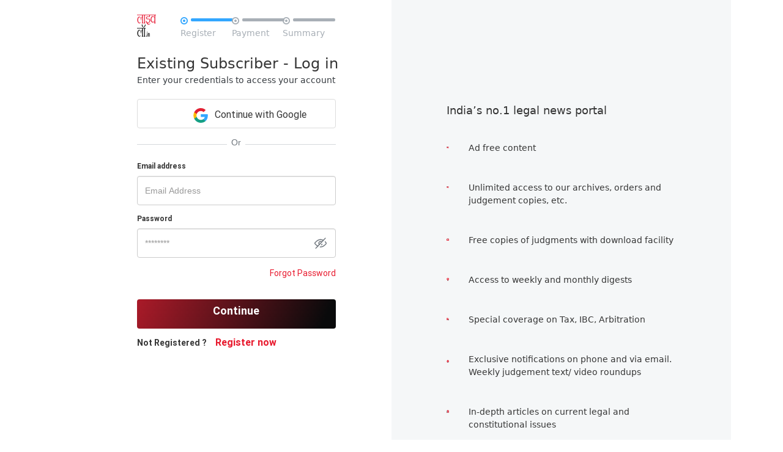

--- FILE ---
content_type: image/svg+xml
request_url: https://hindi.livelaw.in/theme_leo/images/loginpage_zip.svg
body_size: 1090
content:
<svg width="25" height="22" viewBox="0 0 25 22" fill="none" xmlns="http://www.w3.org/2000/svg">
<g clip-path="url(#clip0_1509_6488)">
<path d="M0.839844 4.15466H21.3526C22.291 4.15466 23.1911 4.52747 23.8546 5.19106C24.5182 5.85465 24.891 6.75468 24.891 7.69314V17.7341C24.891 18.6725 24.5182 19.5725 23.8546 20.2361C23.1911 20.8997 22.291 21.2725 21.3526 21.2725H4.37832C3.91364 21.2725 3.45351 21.181 3.0242 21.0032C2.5949 20.8254 2.20482 20.5647 1.87624 20.2361C1.21265 19.5725 0.839844 18.6725 0.839844 17.7341L0.839844 4.15466Z" fill="#E22033"/>
<path d="M11.7366 1.96926L12.3199 3.65461H1.33984V2.54859C1.33984 2.20677 1.47563 1.87896 1.71733 1.63725C1.95903 1.39555 2.28685 1.25977 2.62867 1.25977H10.5935C10.5935 1.25977 10.5935 1.25977 10.5935 1.25977C10.8354 1.2598 11.0723 1.32859 11.2766 1.45814C11.4739 1.58328 11.633 1.76014 11.7366 1.96926Z" fill="#363636" stroke="#363636"/>
<path d="M17.6562 4.15466H21.7301V5.46037C21.7301 5.6543 21.653 5.84028 21.5159 5.97741C21.3788 6.11454 21.1928 6.19157 20.9989 6.19157H18.3874C18.1935 6.19157 18.0075 6.11454 17.8704 5.97741C17.7333 5.84028 17.6562 5.6543 17.6562 5.46037V4.15466Z" fill="#FEFEFE"/>
<path d="M21.3274 10.8007V9.23384C21.3475 9.01165 21.3211 8.7877 21.2498 8.57628C21.1786 8.36487 21.0641 8.17061 20.9136 8.0059C20.7631 7.84119 20.5799 7.70964 20.3758 7.61964C20.1717 7.52964 19.951 7.48315 19.7279 7.48315C19.5048 7.48315 19.2841 7.52964 19.08 7.61964C18.8759 7.70964 18.6927 7.84119 18.5422 8.0059C18.3917 8.17061 18.2772 8.36487 18.206 8.57628C18.1347 8.7877 18.1083 9.01165 18.1284 9.23384V10.8007C17.4915 11.155 16.9902 11.7107 16.7033 12.3807C16.4163 13.0506 16.3599 13.7969 16.5429 14.5024C16.7259 15.2079 17.138 15.8326 17.7144 16.2786C18.2909 16.7246 18.9991 16.9666 19.7279 16.9666C20.4567 16.9666 21.1649 16.7246 21.7414 16.2786C22.3178 15.8326 22.7299 15.2079 22.9129 14.5024C23.0959 13.7969 23.0395 13.0506 22.7525 12.3807C22.4656 11.7107 21.9643 11.155 21.3274 10.8007ZM19.7344 15.1226C19.4426 15.1226 19.1573 15.0361 18.9147 14.8739C18.6721 14.7118 18.483 14.4814 18.3713 14.2118C18.2596 13.9422 18.2304 13.6455 18.2873 13.3593C18.3442 13.0731 18.4848 12.8102 18.6911 12.6038C18.8975 12.3975 19.1604 12.257 19.4466 12.2C19.7328 12.1431 20.0295 12.1723 20.2991 12.284C20.5687 12.3957 20.7991 12.5848 20.9612 12.8274C21.1233 13.0701 21.2099 13.3553 21.2099 13.6471C21.2099 14.0385 21.0544 14.4137 20.7777 14.6904C20.501 14.9672 20.1257 15.1226 19.7344 15.1226Z" fill="#FEFEFE"/>
</g>
<defs>
<clipPath id="clip0_1509_6488">
<rect width="24.0512" height="20.565" fill="white" transform="translate(0.839844 0.759766)"/>
</clipPath>
</defs>
</svg>


--- FILE ---
content_type: application/javascript
request_url: https://hindi.livelaw.in/scripts/inplaceSubscription.js?v=1
body_size: 5416
content:
window.initSubscription = function(){
  $(".have-coupon").on("click",function(){
      if($(".coupon-row-wrap").hasClass("hide")){
          $(".coupon-row-wrap").removeClass("hide");
      } else {
          $(".coupon-row-wrap").addClass("hide");
      }
  });
  
  $(".js_validate_coupon").on("click",function () {
      var $planElem = $(".plan-element-for-submit");
      var planId = $planElem.attr("data-planid");
      if(!window.isLoggedIn || window.isLoggedIn=="false"){
          window.location.href="/register?redirectUrl="+encodeURIComponent($(".plan-element-for-submit").attr("data-url")+"?planId="+planId);
      } else {
          checkValidateCouponCode();    
      }
  });
    var rUrl = Utils.getQueryParam("redirectUrl");
    if(window.location.pathname=="/pricing" && rUrl){
      Hocalwire.Services.GlobalService.setCookie("_redirect_url_temp_pricing_",rUrl,{"path":"/","expires":new Date(new Date().getTime()+(5*60*60*1000))});
      Hocalwire.Services.GlobalService.setCookie("_redirect_url_temp_",rUrl,{"path":"/","expires":new Date(new Date().getTime()+(5*60*60*1000))});
    }
    if(window.location.pathname=="/login" && rUrl){
      Hocalwire.Services.GlobalService.setCookie("_redirect_url_temp_",rUrl,{"path":"/","expires":new Date(new Date().getTime()+(5*60*60*1000))});
    }
    if(window.location.pathname=="/register" && rUrl){
        Hocalwire.Services.GlobalService.setCookie("_redirect_url_temp_",rUrl,{"path":"/","expires":new Date(new Date().getTime()+(5*60*60*1000))});
    }
    bindForRazorPay(); 
    
  var isLoggedIn = window.isLoggedIn;
  var planId = Utils.getQueryParam("planId");
  var $planElem = $(".plan-element-for-submit");
  if(planId){
    $planElem.attr("data-id",planId);
    $planElem.attr("data-planid",planId);
    setupUserDetails();
  }
  $(".subscribe-now-btn").on("click",function(){
    $(this).addClass("btn-clicked");
    var planId = $(this).attr("data-planid");
    var planAmount =  $(this).attr("data-amount");
    var planCustomAmount =  $(this).attr("data-custom-amount");
    var planDuration = $(this).attr("data-plan-duration");
    var planDurationunit = $(this).attr("data-plan-duration-unit") ;
    var subscribedCheckbox = $(this).closest('.subscription_card').find('.recurring_subscription input.payment_input_checkboxOption');    
    var subscribedPlan = subscribedCheckbox.prop('checked') ? 'yes' : 'no';
    $('.js_checkout_button_rajorpay').attr({
        'data-subscribed_plan': subscribedPlan,
        'data-plan-duration': planDuration,
        'data-plan-duration-unit': planDurationunit,
        'data-custom-amount': planCustomAmount
    });
    $planElem.attr("data-id",planId);
    $planElem.attr("data-planid",planId);
    $planElem.attr("amount",planAmount);
    $planElem.attr("data-custom-amount",planCustomAmount);
    if(!window.isLoggedIn || window.isLoggedIn=="false"){
        window.location.href="/register?redirectUrl="+encodeURIComponent($(".plan-element-for-submit").attr("data-url")+"?planId="+planId);
    } else {
        if(window.custom_data_to_be_passed && window.custom_data_to_be_passed!=''){
            var config = window.custom_data_to_be_passed.split(",");
            for(var i=0;i<config.length;i++){
                if(!window.userDataToBePassedBack[config[i]] || window.userDataToBePassedBack[config[i]]=='' || window.userDataToBePassedBack[config[i]]==null || window.userDataToBePassedBack[config[i]]=="null"){
                    window.location.href="/required-fields-support?redirectUrl="+encodeURIComponent($(".plan-element-for-submit").attr("data-url")+"?planId="+planId);
                    return;
                }
            }
        }
      setupUserDetails($(this));

      $(".js_checkout_button_rajorpay").trigger("click");
    }
  });
    $(".subscribe-now-btn.btn-clicked").trigger("click");
    

}
if(!window.resourcesInitialized){
    window.initScriptArray = window.initScriptArray || [];
    window.initScriptArray.push(window.initSubscription);
} else {
    window.initSubscription();
}
function checkValidateCouponCode(){
    var code = $("#coupon_code").val();
            
    if(!code){
        $active.$(".error_coupon_empty_code").html("Code Empty").removeClass("hide");
        return;
    }
    setupUserDetails();
    var planId = window.userData.planInfo['id'];
    var url = "/xhr/admin/user/submit-coupon-code?code="+code+"&txnid=&planId="+planId; // the script where you handle the form input.
    Utils.showLoader(5000);    
    Hocalwire.Services.get(url).then(
        function(data){
            Utils.hideLoader();
            if(data.errorCode == 0) {
                var dd = {};
                if(data.data){
                    dd=JSON.parse(data.data);
                }
                console.log(dd);
                applyCouponCode(dd);
            } else {
                $("#coupon_code").attr("is-validated",false);
                $('.error_coupon_empty_code').html("Error occured. Try Again").removeClass("hide");
                if(data.errorCode == -18){
                  $('.error_coupon_empty_code').html("Error occured. Try Again").removeClass("hide");
                }
            }
        },

        function(e) {
            $("#coupon_code").attr("is-validated",false);
            $('.error_coupon_empty_code').html("Error occured. Try Again").removeClass("hide");
        }
    );
    
  }
var referralCode = Utils.getQueryParam("referral-code");
var storedReferralCode = Hocalwire.Services.GlobalService.getCookie("referral_code");
if (referralCode && referralCode !== storedReferralCode) {
    Hocalwire.Services.GlobalService.setCookie("referral_code", referralCode, {"path": "/","expires": new Date(new Date().getTime() + (24 * 60 * 60 * 1000))});
}
function setupUserDetails(elem){
  var $planElem = elem ? elem : $(".plan-element-for-submit");
  var payment_type = $planElem.closest(".price1").find(".payment_input_checkboxOption").attr("value") || "";
  var phone = window.userDataToBePassedBack ? window.userDataToBePassedBack.phoneNo : "";
  var email = window.email;
  window.userData = {};
  userData['bInfo'] = {};
  userData['sInfo'] = {};
  userData['perInfo'] = window.userDataToBePassedBack || {};

  userData['planInfo'] = {};
  userData['planInfo']['name'] = $planElem.attr("data-name") || "Mixed";
  userData['planInfo']['duration'] = $planElem.attr("data-duration") || "Mixed Duration";
  userData['planInfo']['amount'] = $planElem.attr("data-amount");
  userData['planInfo']['id'] = $planElem.attr("data-planid");
  userData['perInfo']['user_referral_code'] = Utils.getQueryParam("referral-code") || storedReferralCode || '';
  userData['perInfo']['agent_referral_code'] = Utils.getQueryParam("agentCode") || Hocalwire.Services.GlobalService.getCookie("agent_referral_code") || '';
  userData['perInfo']['payment_type'] = (payment_type === "yes" || payment_type === "subscription") ? "subscription" : "";
  userData['perInfo']['currency'] = window.currency || "INR";
  userData['perInfo']['custom-amount'] = $planElem.attr("data-custom-amount");
}
  
function applyCouponCode(data){
    // console.log("apply coupon called");
    var isValid = data.is_valid;
    if(isValid == 'true') {
        $("#coupon_code").attr("is-validated",true);
        var discountMessage = data.discount_display;
        
        // $(".js_validate_coupon").attr("disabled",true);
        // $(".js_validate_coupon").off("click");
        var message = "<b>Congratulations !!! </b><br>"+discountMessage;
        $('.discount_message').html(message).removeClass("hide");

        var btn = $(".js_checkout_button_rajorpay");
        if(btn && btn.length){
            btn.attr("data-coupon-id",data.coupon_code);
        }
    } else {
        var btn = $(".js_checkout_button_rajorpay");
        if(btn && btn.length){
            btn.attr("data-coupon-id","");
        }
        $('.discount_message').html("Unable to apply your coupon. Your Coupon Code is not valid or expired. Please contact support for any queries.").removeClass("hide");
    }

}
function updatePaymentDetails(responseData,btn,loggerProps){
    var postData = function(pdata){
        var success = function(data){
            loggerProps = loggerProps || {};
            loggerProps.stage="SUCCESS - Razorpay response sent success to server";
            Utils.logClientDetails(loggerProps);
            // $(".e-cart-order-box").addClass("hide");
            // $(".issue-detail").addClass("hide");
            Utils.showModalForView();
            
            var style="<style>#modal-content .view-content{background:#f2f2f2 !important;padding:20px!important;text-align:center!important;} .bookmark-message  {font-size:20px;} #modal-content{background: transparent!important;border: 0px!important;}</style>"
            var html = "<p class=' bookmark-message align-center'>Thank you. You Subscription is successful. Redirecting...</p>";
            $("#modal-content .view-content").html(style+html);
            var rUrlTemp = Hocalwire.Services.GlobalService.getCookie("_redirect_url_temp_"); 
            var rUrlTempPricing = Hocalwire.Services.GlobalService.getCookie("_redirect_url_temp_pricing_"); 
            if(window.enableThankyouPage && window.enableThankyouPage!="false" && window.thankyouPageUrl){
                var thankyouPageURl = window.thankyouPageUrl;
            }
              if(rUrlTempPricing){
              } else if(rUrlTemp){
              } else {
                  var finalRedirectUrl = Utils.getQueryParam("redirectUrl")  || Utils.getQueryParam("redirectURL") || Utils.getQueryParam("redirect_url");
                  var path = $("#default-redirect-url").attr("data-path") || finalRedirectUrl || "/user/profile";
                  Hocalwire.Services.GlobalService.setCookie("_redirect_url_temp_",path,{"path":"/","expires":new Date(new Date().getTime()+(100000))});
              }
            setTimeout(function(){
                var redirectUrl = thankyouPageURl || rUrlTempPricing || rUrlTemp || "/user/profile";
                if(redirectUrl == "null"){
                    redirectUrl = "/";
                }
                if (loggerProps && loggerProps.planIds) {
                    var url = new URL(redirectUrl, window.location.origin);
                    url.searchParams.set("planId", loggerProps.planIds);
                    redirectUrl = url.toString();
                }
                window.location.href = redirectUrl;
            },2000);
            // $("#become-member-page-wrap").addClass("success").html("<div class='empty_message'>Payment Successful!!! </div><div class='heading empty_message_small'>Redirecting to Home Page...</div>");
            // var offset = $("#become-member-page-wrap").offset();
            // $('html, body').animate({
            //     scrollTop: offset.top-100,
            // }, 100);
            // setTimeout(function(){
            //     window.location.href = "/";
            // },2000);
            var transactionEventName = window.transactionEventName || "transaction_success";
            Hocalwire.Services.AnalyticsService.sendGAEvent("tranaction","transaction_success", "value");
            if(window.enableTransactionSuccessGAEventWithCustomParams){
                Hocalwire.Services.AnalyticsService.sendGAEvent("transaction",transactionEventName,"value",undefined,undefined,{order_id: loggerProps.orderId,transaction_id: loggerProps.txnId,amount:loggerProps.amount,currency:'INR'});
            }
            var htmlLang = $('html').attr('lang') === 'hi' ? 'hindi' : 'English';
            webengage.track("Subscription success", {
                "transtion":"Succesfull",
                "language":htmlLang,
                "amount":loggerProps.amount / 100,
                "PlanId":loggerProps.planId,
                "startDate": loggerProps.planStartDate,
                "expiryDate": loggerProps.planEndDate,
            });
            console.log("testing",loggerProps)
            webengage.track("payment_success", {
                "transtion":"Succesfull",
                "language":htmlLang,
                "amount":loggerProps.amount / 100,
                "PlanId":loggerProps.planIds,
                "startDate": loggerProps.planStartDate,
                "expiryDate": loggerProps.planEndDate,
            });
        }
        
        var fail = function(data){
            loggerProps = loggerProps || {};
            loggerProps.stage="FAILED - Razorpay response sent failed to server";
            Utils.logClientDetails(loggerProps);
            Utils.showModalForView();
            
            var style="<style>#modal-content .view-content{background:#f2f2f2 !important;padding:20px!important;text-align:center!important;} .bookmark-message  {font-size:20px;} #modal-content{background: transparent!important;border: 0px!important;}</style>"
            var html = "<p class=' bookmark-message align-center'>Failed. You Subscription is request is failed. Please contact support team or try again.</p>";
            $("#modal-content .view-content").html(style+html);
            Hocalwire.Services.AnalyticsService.sendGAEvent("tranaction", "transaction_failed", "value");
            var htmlLang = $('html').attr('lang') === 'hi' ? 'hindi' : 'English';
            webengage.track("Payment failure", {
                "transtion Status":"failed",
                "language":htmlLang
            });
            
        }
        var urlVars = Utils.getUrlVars();
                        
        if(urlVars.contentId && urlVars.contentId!="null" && urlVars.contentId!="undefined"){
            pdata['contentId']=urlVars['contentId'];
        }
        if(urlVars.userId && urlVars.userId!="null" && urlVars.userId!="undefined"){
            pdata['userId']=urlVars['userId'];
        }
        loggerProps = loggerProps || {};
        loggerProps.stage="Razorpay response sending to server";
        for(var k in pdata){
            loggerProps[k]=pdata[k];
        }
        Utils.logClientDetails(loggerProps);
        Utils.showLoader(5000);      
        Hocalwire.Services.post("/xhr/admin/user/submitPaymentInfo",pdata)
            .then(function(data) {
                Utils.hideLoader();
                success(data);
            },
            function(data) { 
                Utils.hideLoader();
                fail(data);
            }
        );

    };
    console.log("sending payment infor to server");
    var txnId = btn.attr("data-txnid");
    var data = loggerProps || {};
    data["txnId"] = data["txnId"] || txnId;
    data["paymentId"] = responseData.razorpay_payment_id;
    data["orderId"] = responseData.razorpay_order_id;
    data["signatureId"] = responseData.razorpay_signature;
    
    postData(data);
}
function getCheckoutPlanData(pdata,callback){
  Hocalwire.Services.post("/xhr/admin/user/getCartCheckoutPageDataJSON",pdata)
      .then(function(data) {
          Utils.hideLoader();
          callback(data);
      },
      function(data) { 
          Utils.hideLoader();
          callback();
      }
  );
  
}
function bindForRazorPay(){
    var btn = $(".js_checkout_button_rajorpay");
   
    if(!btn.length){
        return;
    }
    var submitForPayment = function(rData){
        if(rData && rData.paymentData){
            if(rData.paymentData.auto_subscribe && rData.paymentData.auto_subscribe=="true"){
                Utils.showModalForView();
                var style="<style>#modal-content .view-content{background:#f2f2f2 !important;padding:20px!important;text-align:center!important;} .bookmark-message  {font-size:20px;} #modal-content{background: transparent!important;border: 0px!important;}</style>"
                var html = "<p class=' bookmark-message align-center'>Thank you. You Subscription is successful. Redirecting...</p>";
                $("#modal-content .view-content").html(style+html);
                setTimeout(function(){
                    window.location.href = "/user/profile";
                },2000);
                return;
            }else if(rData.paymentData.errorCode=="-3"){
                Utils.showModalForView();
                var style="<style>#modal-content .view-content{background:#f2f2f2 !important;padding:20px!important;text-align:center!important;} .bookmark-message  {font-size:20px;} #modal-content{background: transparent!important;border: 0px!important;}</style>"
                var html = "<p class=' bookmark-message align-center'>Looks like you are not logged-in. Please Login and try again</p>";
                $("#modal-content .view-content").html(style+html);
                return;
            }else if(rData.paymentData.errorCode=="-129"){
                Utils.showModalForView();
                var style="<style>#modal-content .view-content{background:#f2f2f2 !important;padding:20px!important;text-align:center!important;} .bookmark-message  {font-size:20px;} #modal-content{background: transparent!important;border: 0px!important;}</style>"
                var html = "<p class='bookmark-message align-center'> Your profile is not complete. Please complete your profile before proceeding.</p>";
                $("#modal-content .view-content").html(style+html);
                return;
            } else if (rData.paymentData.errorCode !=="0"){
                Utils.showModalForView();
                var style="<style>#modal-content .view-content{background:#f2f2f2 !important;padding:20px!important;text-align:center!important;} .bookmark-message  {font-size:20px;} #modal-content{background: transparent!important;border: 0px!important;}</style>"
                var html = "<p class='bookmark-message align-center'> Unable to process your payment right now. Please try again later</p>";
                $("#modal-content .view-content").html(style+html);
                return;
            }

            if(rData.paymentData.p_tid){
                btn.attr("data-txnid",rData.paymentData.p_tid);
            }
            if(rData.paymentData.p_order_id){
                btn.attr("data-order-id",rData.paymentData.p_order_id);
            }
        }

        var brandName = btn.attr("data-name") || userData['perInfo']['brand_name'] || window.partnerName || data.partnerCopyrightName || $("#content").attr("data-partner");
        var desc = btn.attr("data-desc") || userData['planInfo']['description'];
        var currency = btn.attr("data-currency");
        var userName = btn.attr("data-username") || window.loggedInAs || "Payment User";
        var orderId = btn.attr("data-order-id");
        var txnId = btn.attr("data-txnid");
        var phone = btn.attr("data-phone") || userData['perInfo']['phoneNo'] || userData['perInfo']['phone'];
        var email = btn.attr("data-email") || userData['perInfo']['email'];
        var amount = btn.attr("data-amount") || userData['planInfo']['amount'];;
        var planId = btn.attr("data-planid") || userData['planInfo']['id'];
        var planDuration = btn.attr("data-plan-duration");
        var planDurationunit = btn.attr("data-plan-duration-unit") ;
        amount = parseFloat(amount) * 100; // send in paisa

        // ---------- Start & Expiry Date Calculation ----------
        var startDate = new Date();
        var expiryDate = new Date(startDate);

        // Safely parse plan duration
        var duration = planDuration ? parseInt(planDuration, 10) : null;
        var unit = planDurationunit ? String(planDurationunit).toLowerCase() : null;

        if (duration && !isNaN(duration) && unit) {
            if (unit === "months") {
                expiryDate.setMonth(expiryDate.getMonth() + duration);
            } else if (unit === "years") {
                expiryDate.setFullYear(expiryDate.getFullYear() + duration);
            }
        }


        var formattedStartDate = new Date(startDate);
        var formattedExpiryDate = new Date(expiryDate);

        // console.log(formattedStartDate instanceof Date); 
        // console.log(formattedExpiryDate instanceof Date);
        var loggerProps = {"phone":phone,"email":email,"amount":amount,"txnId":txnId,"orderId":orderId,"userName":userName,"brandName":brandName,"planIds":planId,"planStartDate":formattedStartDate,"planEndDate":formattedExpiryDate};
        var plane_name = btn.attr("data-subscribed_plan") && btn.attr("data-subscribed_plan") == "yes" ? "subscription_id" : "order_id";
        var key = rData.paymentData.razorpay_api_key || window.razorpay_key;
        var options = {
            "key": key,
            "amount": amount, /// The amount is shown in currency subunits. Actual amount is ₹599.
            "name": brandName,
            "prefill": {
                "email": email,
                "contact": phone
            },
            'planIds':planId,
            "currency": currency, // Optional. Same as the Order currency
            "description": desc,
            "image":window.location.origin+"/images/logo.png",
            "handler": function (response){
                loggerProps.stage="Razorpay response received";
                Utils.logClientDetails(loggerProps);
                updatePaymentDetails(response,btn,loggerProps);
            },
            "theme": {
                "color": "#F37254"
            }
        };
        if(!orderId || orderId.trim() == ""){
            Utils.showModalForView();
            var style="<style>#modal-content .view-content{background:#f2f2f2 !important;padding:20px!important;text-align:center!important;} .bookmark-message  {font-size:20px;} #modal-content{background: transparent!important;border: 0px!important;} .yes-btn{background: #ccc;padding: 5px 10px;cursor:pointer;}</style>"
            var html = "<p class='bookmark-message align-center'>Some error occurred. Please refresh and try again. </p>";
            $("#modal-content .view-content").html(style+html);
            return; 
        }
        if(rData.paymentData.errorCode=="0"){
            options[plane_name]=orderId;
            loggerProps.stage="Razorpay initialized";
            Utils.logClientDetails(loggerProps);
            var rzp1 = new Razorpay(options);
            rzp1.open();
        }
    }
    btn.on("click",function(e){
        if(!window.isLoggedIn || window.isLoggedIn=="false"){
            window.userData['perInfo'] = window.userData['bInfo'];
        }
        
        setTimeout(function(){$(".btn-clicked").removeClass("btn-clicked");},1000);

        var o = {};
        if(window.userData.bInfo){
          window.userData.bInfo['prefix_key'] = "b_";
        }
        if(window.userData.sInfo){
          window.userData.sInfo['prefix_key'] = "s_";
        }
        o['planId'] = window.userData.planInfo['id'];
        o['paymentType'] = window.userData.planInfo['payment_type'];
        o['custom_amount'] = window.userData.perInfo['custom-amount'];
        o['currency'] = window.userData.perInfo['currency'];
        // o['couponCode'] = window.userData.planInfo['id'];
        
        o['personalInfo'] = window.userData.perInfo || "";
        var agentReferalCode = Utils.getQueryParam("agentCode") || Hocalwire.Services.GlobalService.getCookie("agent_referral_code") || '';
        if(agentReferalCode){
            o['referralCode']=agentReferalCode;
        }
        if($(this).attr("data-coupon-id")){
            o['couponCode'] = $(this).attr("data-coupon-id");
        }
        if(!window.isLoggedIn || window.isLoggedIn=="false"){
          var callbackfn = function(status){
            if(status=="0"){
              getCheckoutPlanData(o,submitForPayment);
            } else {
              Utils.showModalForView();
              var style="<style>#modal-content .view-content{background:#f2f2f2 !important;padding:20px!important;text-align:center!important;} .bookmark-message  {font-size:20px;} #modal-content{background: transparent!important;border: 0px!important;}</style>"
              var html = "<p class=' bookmark-message align-center'>Error in register. Please <a href='/login' target='_blank'>login</a> if already registered.</p>";
              $("#modal-content .view-content").html(style+html);
            }
          }
          var userData = {
            "firstName" : window.userData.sInfo.name,
            "email" :window.userData.sInfo.email,
            "mobile" : window.userData.sInfo.phone,
            "password" : new Date().getTime(),
            "country" : window.userData.sInfo.country,
            "address" : window.userData.sInfo.address
          }
          registerUserForPrint(userData,callbackfn);

        } else {
          getCheckoutPlanData(o,submitForPayment);
        }
        

    });
}
function registerUserForPrint(userData,callback){
  var url = window.Constants.url.xhrVerify ? window.Constants.url.xhrRegister :  "/xhr/admin/register"; // the script where you handle the form input.
  var options = {
      'contentType' : 'application/x-www-form-urlencoded; charset=utf-8'
  };
  Hocalwire.Services.post(url,userData,options).then(
      function(data){
            if(data.errorCode=="0"){
                window.isLoggedIn="true";
            }
          callback(data.errorCode);
      },

      function(e) {
          callback("-1");
      }
  );
}

function getItem(el){
  return function(){
    return $(el);
  }
}
  


--- FILE ---
content_type: application/javascript
request_url: https://hindi.livelaw.in/scripts/hocalwirecommonlogin.min.15d09a9c.js
body_size: 7359
content:
"use strict";!function(){function bindEvents(){}function bindApplyForm(){$el.find(".js-btn-submit-verify").on("click",function(){var $parent=$el.find(".form-verify"),otp=$parent.find("input#otp").val(),error=!1;return otp&&""!=otp&&" "!=otp||($parent.find("#err-common").slideDown(),error=!0),0==error&&validateOTP($parent,!1),!1})}function validateOTP($form,isInternship){var url=window.Constants.url.xhrVerify?window.Constants.url.xhrVerify:"/xhr/admin/verify",options={contentType:"application/x-www-form-urlencoded; charset=utf-8"};Hocalwire.Services.post(url,$el.serialize(),options).then(function(data){if(0==data.errorCode)window.location="/";else{var message="Unable to verify your OTP";-14==data.errorCode&&(message="OTP you have entered is not correct."),$form.find("#err-common").html(message),$form.find("#err-common").slideDown()}},function(e){var params={};params.title="Whoops!! there is some error",params.message="Some error occured while posting your entry. Please retry again",params.actionOneLabel="Close",Hocalwire.Services.AnalyticsService.sendGAEvent("careers","error","applyJob"),Utils.dialog(params)})}var $el;$el=$("#verify-page"),bindEvents(),bindApplyForm()}(),function(){function deleteAccount(callback){var pdata={};Hocalwire.Services.post("/xhr/admin/user/delete-my-account",pdata).then(function(data){callback(data)},function(data){Utils.hideLoader(),callback("")})}function bindEvents(){}function bindApplyForm(){$el.find(".js-btn-submit-login").on("click",function(){var $parent=$el.find(".login-form"),mobile=$parent.find("input#mobile_no").val(),email=$parent.find("input#email").val(),password=$parent.find("input#password").val();$parent.find(".error").slideUp();var error=!1;return mobile||email?$parent.find("#err-name").slideUp():(mobile||$parent.find("#err-mobile").slideDown(),email||$parent.find("#err-email").slideDown(),error=!0),password&&""!=password&&" "!=password?$parent.find("#err-password").slideUp():($parent.find("#err-password").slideDown(),error=!0),0==error&&(Hocalwire.Services.AnalyticsService.sendGAEvent("login","login_success","successful login"),sendLoginRequest($parent,!1)),!1})}function sendLoginRequest($form,isInternship){var url=window.Constants.url.xhrVerify?window.Constants.url.xhrLogin:"/xhr/admin/login",options={contentType:"application/x-www-form-urlencoded; charset=utf-8"};console.log("dee"),Utils.showLoader(5e3),Hocalwire.Services.post(url,$form.serialize(),options).then(function(data){Utils.hideLoader();var mode=data.mode;if(0==data.errorCode){var redirectURL=Hocalwire.Services.GlobalService.getCookie("_FORCE_USER_REDIRECT_URL_")||"",redirectURLForce=redirectURL;if(!redirectURL||"undefined"==redirectURL||"null"==redirectURL)for(var queryString=location.search,params=queryString.substring(1).split("&"),i=0;i<params.length;i++){var pair=params[i].split("=");(pair[0]&&"redirecturl"==pair[0]||"redirectUrl"==pair[0]||"redirect_url"==pair[0])&&(redirectURL=decodeURIComponent(pair[1]))}Hocalwire.Services.GlobalService.setCookie("_FORCE_USER_REDIRECT_URL_","",{path:"/",expires:new Date((new Date).getTime()+10)});var rUrlTemp=Hocalwire.Services.GlobalService.getCookie("_redirect_url_temp_");rUrlTemp&&!redirectURLForce&&(redirectURL=rUrlTemp),redirectURL&&"undefined"!=redirectURL&&"null"!=redirectURL||!data.redirectURL||"undefined"==data.redirectURL||"null"==data.redirectURL||(redirectURL=data.redirectURL),redirectURL&&"null"!=redirectURL&&"undefined"!=redirectURL||(redirectURL="/user/profile");var params=new URLSearchParams(window.location.search);!params.has("redirectUrl")&&window.hardcodedRedirectUrl&&(redirectURL=window.hardcodedRedirectUrl);var random=parseInt(1e6*Math.random()),urlPrefix="from-login="+random,tokenID="token="+data.sessionId;redirectURL&&(redirectURL=decodeURIComponent(redirectURL),redirectURL=redirectURL.indexOf("?")>-1?redirectURL+"&"+urlPrefix+"&"+tokenID:redirectURL+"?"+urlPrefix+"&"+tokenID),redirectURL&&"undefined"!=redirectURL&&"null"!=redirectURL&&""!=redirectURL?window.location=Utils.setUTMParams(redirectURL):window.location=Utils.setUTMParams("/user/profile")}else if(console.log("Inside login error"),-8==data.errorCode)"otp"==mode?$form.find("#err-common").html(window.getTranslationValue("Phone Number or Password does not match")+". <a href='/forgotPassword' class='reset-pass-link-in-message'> "+window.getTranslationValue("Reset Password")+"</a> "+window.getTranslationValue("if you have forgotten password")+"."):$form.find("#err-common").html(window.getTranslationValue("Email or Password does not match")+". <a href='/forgotPassword' class='reset-pass-link-in-message'> "+window.getTranslationValue("Reset Password")+"</a> <span class='reset-pass-link-in-message-msg'>"+window.getTranslationValue("if you have forgotten password")+".<span>"),$form.find("#err-common").slideDown();else if(-1005==data.errorCode){var html="<div style='font-size:17px;'>Your Mobile number is not verified. <br>Please verify it by clicking on the link sent to your Phone Number</div>";html+="<div style='color: #737373;padding: 25px 0px;font-style: italic;font-size: 15px;'>Please check spam/junk folder in case you have not received link in Your Whatsapp.</div>",html+="<div style='color: #000;'><a class='generate_otp_btn' style='color:#3382f9' href='/verify-phone?regenerate-email=true' target='_blank'><i>Generate Verification link again</i></a> in case you have not received the Link.</div> ",html="<div style='text-align:center;'>"+html+"</html>",$form.find("#err-common").html(html),$form.find("#formWrapper").hide()}else if(-124==data.errorCode)"otp"==mode?$form.find("#err-common").html("Your Password is expired. Please <a href='/forgotPassword' class='reset-pass-link-in-message'>Reset Password Now</a>"):$form.find("#err-common").html("Your Password is expired. Please <a href='/forgotPassword' class='reset-pass-link-in-message'>Reset Password Now</a>"),$form.find("#err-common").slideDown();else{if(-125==data.errorCode)return void("otp"==mode?window.location.href=Utils.setUTMParams("/register?phone="+$form.find("#phoneNo").val()+"&redirectUrl="+redirectURL+"&errorCode=-125"):window.location.href=Utils.setUTMParams("/register?email="+$form.find("#email").val()+"&redirectUrl="+redirectURL+"&errorCode=-125"));if(-1006==data.errorCode){if("otp"==mode){var phoneNo=$(".login-form input#mobile_no").val();$form.find("#err-common").html("You have not authorized, verified your phone. Kindly verify it using otp and try again.").append("</br><a class='generate_otp_btn' href='/verify-email?regenerate-phone=true&mobile="+phoneNo+"'><i>Generate new OTP</i></a></br>")}else{var html="<div style='font-size:17px;'>Your email address is not verified. <br>Please verify it by clicking on the link sent to your email address</div>";html+="<div style='color: #737373;padding: 25px 0px;font-style: italic;font-size: 15px;'>Please check spam/junk folder in case you have not received email in inbox.</div>",html+="<div style='color: #000;'><a class='generate_otp_btn' style='color:#3382f9' href='/verify-email?regenerate-email=true' target='_blank'><i>Generate Verification link again</i></a> in case you have not received the mail.</div> ",html="<div style='text-align:center;'>"+html+"</html>",$form.find("#err-common").html(html),$form.find("#formWrapper").hide()}$form.find("#err-common").slideDown()}else if(-18==data.errorCode){var emailValue=$form.find("#email").val().trim();emailValue.includes("@")?$form.find("#err-common").html("Login with email is not supported. Please use verified phone number to login and continue"):$form.find("#err-common").html("Login with phone is not supported. Please use verified email to login and continue")}else $form.find("#err-common").html("Unable to login. Please try again later."),$form.find("#err-common").slideDown()}},function(e){Utils.hideLoader(),$form.find("#err-common").html("Unable to login. Please try again later."),$form.find("#err-common").slideDown()})}var $el;$el=$("#login-page"),bindEvents(),bindApplyForm();$("#content").data("registration-mode");$(".delete-account-wrap").on("click",function(){Utils.showModalForView();var style="<style>#modal-content .view-content{background:#f2f2f2 !important;padding:20px!important;text-align:center!important;} .bookmark-message  {font-size:20px;} #modal-content{background: transparent!important;border: 0px!important;} .yes-delete-btn{background: #ccc;padding: 5px 10px;cursor:pointer;}</style>",html="<p class='bookmark-message align-center'> You sure want to delete account ? Once deleted, you will not be able to recover it</p><a class='yes-delete-btn mdl-button mdl-js-button'>Yes</a>";$("#modal-content .view-content").html(style+html),$(".yes-delete-btn").off("click"),$(".yes-delete-btn").on("click",function(){deleteAccount(callback)});var callback=function(data){var noReload=!1;Utils.showModalForView();var style="<style>#modal-content .view-content{background:#f2f2f2 !important;padding:20px!important;text-align:center!important;} .bookmark-message  {font-size:20px;} #modal-content{background: transparent!important;border: 0px!important;} .yes-delete-btn{background: #ccc;padding: 5px 10px;cursor:pointer;}</style>",html="<p class='bookmark-message align-center'> Account Deleted. Redirecting...</p>";data&&"-1"!=data.errorCode||(html="<p class='bookmark-message align-center'> Error in deleting account. Try Again Later.</p>",noReload=!0),$("#modal-content .view-content").html(style+html),noReload||setTimeout(function(){var random=parseInt(1e6*Math.random()),urlPrefix="from-login="+random;window.location.href=Utils.setUTMParams("/?"+urlPrefix)},3e3)}}),$(function(){var $toggle=$(".toggle-password");if($toggle.length){var eye='<svg xmlns="http://www.w3.org/2000/svg" width="18" height="18" viewBox="0 0 24 24" fill="none" stroke="currentColor" stroke-width="2" stroke-linecap="round" stroke-linejoin="round" class="feather feather-eye"><path d="M1 12s4-8 11-8 11 8 11 8-4 8-11 8-11-8-11-8z"></path><circle cx="12" cy="12" r="3"></circle></svg>',eyeOff='<svg xmlns="http://www.w3.org/2000/svg" width="18" height="18" viewBox="0 0 24 24" fill="none" stroke="currentColor" stroke-width="2" stroke-linecap="round" stroke-linejoin="round" class="feather feather-eye-off"><path d="M1 12s4-8 11-8 11 8 11 8-4 8-11 8-11-8-11-8z"></path><path d="M1 1l22 22"></path><circle cx="12" cy="12" r="3"></circle></svg>';$toggle.each(function(){$(this).html(eyeOff)}),$toggle.on("click",function(){var $this=$(this),$input=$this.prev("input");if($input.length){var isPassword="password"===$input.attr("type");$input.attr("type",isPassword?"text":"password"),$this.html(isPassword?eye:eyeOff)}})}})}(),function(){function bindEvents(){}function validateEmail(email){var re=/^(([^<>()\[\]\\.,;:\s@"]+(\.[^<>()\[\]\\.,;:\s@"]+)*)|(".+"))@((\[[0-9]{1,3}\.[0-9]{1,3}\.[0-9]{1,3}\.[0-9]{1,3}\])|(([a-zA-Z\-0-9]+\.)+[a-zA-Z]{2,}))$/;return re.test(String(email).toLowerCase())}function validatePhone(phone){var re=/^[\+]?[(]?[0-9]{3}[)]?[-\s\.]?[0-9]{3}[-\s\.]?[0-9]{4,6}$/im,re2=/^\+?([0-9]{2})\)?[-. ]?([0-9]{4})[-. ]?([0-9]{4})$/,re3=/^\(?([0-9]{3})\)?[-. ]?([0-9]{3})[-. ]?([0-9]{4})$/,re4=/^[(]{0,1}[0-9]{3}[)]{0,1}[-\s\.]{0,1}[0-9]{3}[-\s\.]{0,1}[0-9]{4}$/,re5=/^[+]*[(]{0,1}[0-9]{1,3}[)]{0,1}[-\s\.\/0-9]*$/g,result=re.test(String(phone).toLowerCase());return result||(result=re2.test(String(phone).toLowerCase())),result||(result=re3.test(String(phone).toLowerCase())),result||(result=re4.test(String(phone).toLowerCase())),result||(result=re5.test(String(phone).toLowerCase())),result}function validateCaptcha(callback,errorMessage){var url="/xhr/admin/validateCaptch",options={contentType:"application/json"},captcha=$("#g-recaptcha-response").val();if(!captcha)return errorMessage.removeClass("hide").html("Please validate that you are human by captcha").slideDown(),void(callback&&callback(!1));var captchadata={captcha:captcha};Hocalwire.Services.post(url,captchadata,options).then(function(responseData){return 0!=responseData.errorCode?(errorMessage.html("Captcha Check Failed. Please validate that you are human").slideDown(),void(callback&&callback(!1))):void(callback&&callback(!0))},function(e){errorMessage.html("Captcha Check Failed. Please validate that you are human").slideDown(),alert("Captcha Check Failed. Please validate that you are human"),callback&&callback(!1)})}function bindAddSubordinateUser(){var $el1=$("#dashboard_subordinate_accounts");$el1.on("click",".js-btn-submit-register-subordinate",function(){var $parent=$el1.find(".register-subordinate"),name=$el1.find("#name"),email=$el1.find("#email"),mobile=$el1.find("#mobile");return name.val()?email.val()?mobile.val()?(sendAddSubordinateRequest($parent),!1):void $el1.find("#err-mobile").slideDown():void $el1.find("#err-email").slideDown():void $el1.find("#err-name").slideDown()})}function sendAddSubordinateRequest($el){var url="/xhr/admin/addSubordinateUser",options={contentType:"application/x-www-form-urlencoded; charset=utf-8"};Utils.showLoader(5e3),Hocalwire.Services.post(url,$el.serialize(),options).then(function(data){Utils.hideLoader(),0==data.errorCode?($("#add_subordinate_message").html("Subordinate Added and an email has been sent to given mail Id"),$("#add_subordinate_message").show()):-121==data.errorCode?($("#add_subordinate_message").html("Whoops!!! You have reached the maximum limit of adding Subordinate accounts. Please connect with us if you want to add more."),$("#add_subordinate_message").show()):($("#add_subordinate_message").html("Error in adding Subordinate. Please try again later"),$("#add_subordinate_message").show())})}function bindAddUserListForm(){var $el1=$("#fav-projects");$el1.find(".js-btn-submit-add-list").on("click",function(){if(!sendingAddListRequest){sendingAddListRequest=!0;var $parent=$el1.find(".add-userlist-form"),name=$el1.find("input#name");return console.log(name),sendAddListRequest($parent,!1),!1}})}function sendAddListRequest($el,isInternship){var url="/xhr/admin/addUserList",options={contentType:"application/x-www-form-urlencoded; charset=utf-8"};Utils.showLoader(5e3),Hocalwire.Services.post(url,$el.serialize(),options).then(function(data){Utils.hideLoader(),0==data.errorCode?($("#addlist-page-response-message").html("List Created."),setTimeout(function(){window.location.href=window.location.href},100)):$("#addlist-page-response-message").html("Whoops!!! Unable to add List. Try again later.")})}function bindApplyForm(registerPage){$el=registerPage||$el,$el.find(".js-btn-submit-register").on("click",function(){if(!sendingRegisterRequest){sendingRegisterRequest=!0;var $parent=$el.find(".register-form"),closestParent=$(this).closest(".register-form");closestParent.length&&($parent=closestParent,$parent.find(".register-form").length&&($parent=$parent.find(".register-form")));var error=!1,terms=$el.find(".js-verify-term-conditions"),isChecked=terms.is(":checked"),mobile=$parent.find("input#mobile_no").val(),ignoreMobileValidate=$parent.find("input#mobile_no").attr("data-no-format-validate"),mobNoMandatory=$parent.find("input#mobile_no").attr("data-non-mandatory"),password=$parent.find("input#password").val(),firstName=$parent.find("input#firstName").val(),email=($parent.find("input#lastName").val(),$parent.find("input#email").val()),tialMessage=$parent.find("input#trial_reason").length?$parent.find("input#trial_reason").val():"Dummy Message",orgMessage=$parent.find("input#organisation").length?$parent.find("input#organisation").val():"Dummy Message",locationMessage=$parent.find("select#location").length?$parent.find("select#location").find(":selected").val():"Dummy Message",countryMessage=$parent.find("input#country").length?$parent.find("input#country").val():"Dummy Message",addressMessage=$parent.find("input#address").length?$parent.find("input#address").val():"Dummy Message",confirmPassword=$parent.find("input#confirm_pass").val(),inputState=$parent.find('select[data-param="inputState"]').val();if(console.log(tialMessage),$parent.find("input#firstName")&&$parent.find("input#firstName").length>0&&(firstName&&""!=firstName&&" "!=firstName?$parent.find("#err-firstName").slideUp():($parent.find("#err-firstName").slideDown(),error=!0)),"otp"==mode||email&&""!=email&&" "!=email?$parent.find("#err-email").slideUp():($parent.find("#err-email").slideDown(),error=!0),"otp"!=mode||mobile&&""!=mobile&&" "!=mobile?$parent.find("#err-mobile").slideUp():($parent.find("#err-mobile").slideDown(),error=!0),password&&""!=password&&" "!=password?$parent.find("#err-password").slideUp():($parent.find("#err-password").slideDown(),error=!0),!$parent.find('select[data-param="inputState"]').length||!$parent.find('select[data-param="inputState"]').attr("data-mandatory")||inputState&&""!=inputState&&" "!=inputState&&"Select State"!==inputState?$parent.find("#err-input-state").slideUp():($parent.find("#err-input-state").slideDown(),error=!0),confirmPassword&&""!=confirmPassword&&" "!=confirmPassword?$parent.find("#err-confirm-password").slideUp():($parent.find("#err-confirm-password").slideDown(),error=!0),password.length<6?($parent.find("#err-password-length").slideDown(),error=!0):$parent.find("#err-password-length").slideUp(),error||password==confirmPassword||($parent.find("#err-confirm-password-no-match").slideDown(),error=!0,setTimeout(function(){$parent.find("#err-confirm-password-no-match").slideUp()},4e3)),orgMessage&&""!=orgMessage&&""!=orgMessage.trim()?$parent.find("#err-organisation").slideUp():($parent.find("#err-organisation").slideDown(),error=!0),countryMessage&&""!=countryMessage&&""!=countryMessage.trim()?$parent.find("#err-country").slideUp():($parent.find("#err-country").slideDown(),error=!0),locationMessage&&""!=locationMessage&&""!=locationMessage.trim()?$parent.find("#err-location").slideUp():($parent.find("#err-location").slideDown(),error=!0),addressMessage&&""!=addressMessage&&""!=addressMessage.trim()?$parent.find("#err-address").slideUp():($parent.find("#err-address").slideDown(),error=!0),$parent.find("input#mobile_no").length&&!mobile?($parent.find("#err-mobile").slideDown(),error=!0):$parent.find("#err-mobile").slideUp(),email){var result=validateEmail(email);result?$parent.find("#err-email").slideUp():($parent.find("#err-email").slideDown(),error=!0)}if(mobile&&!mobNoMandatory){var result=ignoreMobileValidate?!0:validatePhone(mobile);result?!ignoreMobileValidate&&mobile.length<10?($parent.find("#err-mobile").slideDown(),error=!0):!ignoreMobileValidate&&mobile.length>13?($parent.find("#err-mobile").slideDown(),error=!0):$parent.find("#err-mobile").slideUp():($parent.find("#err-mobile").slideDown(),error=!0)}if(!isChecked)return $parent.find("#err-check-terms-condition").length?($parent.find("#err-check-terms-condition").slideDown(),error=!0,setTimeout(function(){$parent.find("#err-check-terms-condition").slideUp()},4e3),sendingRegisterRequest=!1,!1):($el.find("#err-check-terms-condition").slideDown(),error=!0,setTimeout(function(){$el.find("#err-check-terms-condition").slideUp()},4e3),sendingRegisterRequest=!1,!1);if(0==error){var hasCaptcha=$("#captcha_wrapper");if(hasCaptcha.length&&!window.removeValidateCaptchaInRegister){var callback=function(result){if(result){var hasCountryCode=$parent.find("#mobile_country_code").val(),removeCountryCode="true"===$parent.find("input#mobile_no").attr("remove-countryCode");if(mobile&&hasCountryCode&&!removeCountryCode&&(mobile="+"+hasCountryCode+mobile,$parent.find("input#mobile_no").val(mobile)),$parent.find("#mobile_country_code").length&&!$parent.find("input#country").length){var selected=$parent.find("#mobile_country_code").children("option:selected"),cCode=selected?selected.attr("data-country"):"";cCode&&$parent.append("<input name='country' value='"+cCode+"' id='country'>")}sendRegisterRequest($parent,!1)}else sendingRegisterRequest=!1},ele=$("#captcha-error").length?$("#captcha-error"):$("#register-page-response-message");validateCaptcha(callback,ele)}else{var hasCountryCode=$parent.find("#mobile_country_code").val(),removeCountryCode="true"===$parent.find("input#mobile_no").attr("remove-countryCode");if(mobile&&hasCountryCode&&!removeCountryCode&&(mobile="+"+hasCountryCode+mobile,$parent.find("input#mobile_no").val(mobile)),$parent.find("#mobile_country_code").length&&!$parent.find("input#country").length){var selected=$parent.find("#mobile_country_code").children("option:selected"),cCode=selected?selected.attr("data-country"):"";cCode&&$parent.append("<input name='country' value='"+cCode+"' id='country'>")}sendRegisterRequest($parent,!1)}}else sendingRegisterRequest=!1;return!1}})}function sendRegisterRequest($el,isInternship){var url=window.Constants.url.xhrVerify?window.Constants.url.xhrRegister:"/xhr/admin/register",options={contentType:"application/x-www-form-urlencoded; charset=utf-8"},redirectUrl=Hocalwire.Services.GlobalService.getCookie("_FORCE_USER_REDIRECT_URL_")||$("#register-page").attr("data-redirect")||"";redirectUrl&&"undefined"!=redirectUrl&&"null"!=redirectUrl&&(url=url+"?redirectURL="+encodeURIComponent(redirectUrl)),$("#register-page-response-message-error").removeClass("has-error"),$("#register-page-response-message").hide();var responseMsg=$("#register-page-response-message");$el.find("#register-page-response-message").length&&(responseMsg=$el.find("#register-page-response-message")),responseMsg.hide(),Utils.showLoader(5e3);var formData=$el.serialize(),redirected_url=Hocalwire.Services.GlobalService.getCookie("_FORCE_USER_REDIRECT_URL_");redirected_url&&(formData+="&redirectUrl="+encodeURIComponent(redirected_url)),Hocalwire.Services.post(url,formData,options).then(function(data){if(window.grecaptcha&&window.grecaptcha.reset&&grecaptcha.reset(),Utils.hideLoader(),sendingRegisterRequest=!1,0==data.errorCode){var validation=data.validation,triggerRegsiterEvent=$("#register-on-same-page").attr("data-register-event");if("otp"==mode)$("#register-page").hide(),$(".verify-otp-wrapper").parent().removeClass("hide"),$(".verify-otp-wrapper").removeClass("hide"),setTimeout(function(){$("html,body").animate({scrollTop:$(window).scrollTop()-250})},100);else if("email"==validation){if($("#no-hide-register-page").length||$("#register-page").hide(),triggerRegsiterEvent)return void $("body").trigger(triggerRegsiterEvent,{form_element:$el});var html="<div style='text-align:center;font-size: 33px;padding: 20px;color: #296a90;'>Just One More Step...</div><div style='text-align:center;'>Verification link has been sent to you at given email address. <br>Please verify your email address by clicking on the provided link.</div>";html+="<div style='text-align:center;color: #737373;padding: 25px 0px;font-style: italic;font-size: 15px;'>Please check spam/junk folder in case you have not received email in inbox.</div>",html+="<div><a class='generate_otp_btn' style='text-align:center;color:#3382f9' href='/verify-email?regenerate-email=true' target='_blank'><i>Generate Verification link again</i></a> in case you have not received the mail.</div> ",responseMsg.html(html),responseMsg.removeClass("hide").show();var offset=responseMsg.offset();$("html, body").animate({scrollTop:offset.top-100},100)}else if("phone"==validation){if($("#no-hide-register-page").length||$("#register-page").hide(),triggerRegsiterEvent)return void $("body").trigger(triggerRegsiterEvent,{form_element:$el});var html="<div style='text-align:center;font-size: 33px;padding: 20px;color: #296a90;'>Just One More Step...</div><div style='text-align:center;'>Verification link has been sent to you at given  mobile no . <br>Please verify your mobile no by clicking on the provided link.</div>";html+="<div style='text-align:center;color: #737373;padding: 25px 0px;font-style: italic;font-size: 15px;'>Please check spam/junk folder in case you have not received email in inbox.</div>",html+="<div><a class='generate_otp_btn' style='text-align:center;color:#3382f9' href='/verify-phone?regenerate-phone=true' target='_blank'><i>Generate Verification link again</i></a> in case you have not received the link.</div> ",responseMsg.html(html),responseMsg.removeClass("hide").show();var offset=responseMsg.offset();$("html, body").animate({scrollTop:offset.top-100},100)}else{$("#no-hide-register-page").length||$("#register-page").hide();var forceRedirect=Hocalwire.Services.GlobalService.getCookie("_FORCE_USER_REDIRECT_URL_")||"";if(Hocalwire.Services.GlobalService.setCookie("_FORCE_USER_REDIRECT_URL_","",{path:"/",expires:new Date((new Date).getTime()+10)}),triggerRegsiterEvent&&!forceRedirect)$("body").trigger(triggerRegsiterEvent,{form_element:$el});else{responseMsg.html("<div class='empty_message'>"+window.getTranslationValue("Registration Successful")+"!!! </div><div class='heading empty_message_small'>Redirecting...</div>"),responseMsg.removeClass("hide").show(),$("#register-page-response-message2").html("<div class='empty_message'>"+window.getTranslationValue("Registration Successful")+"!!! </div><div class='heading empty_message_small'>Redirecting...</div>"),$("#register-page-response-message2").removeClass("hide").show(),responseMsg.attr("data-no-jump")||setTimeout(function(){$("html,body").animate({scrollTop:$(window).scrollTop()-250})},100);var redirectURL=Hocalwire.Services.GlobalService.getCookie("_FORCE_USER_REDIRECT_URL_")||$("#register-page").attr("data-redirect")||"";if(!redirectURL||"undefined"==redirectURL||"null"==redirectURL)for(var queryString=location.search,params=queryString.substring(1).split("&"),i=0;i<params.length;i++){var pair=params[i].split("=");(pair[0]&&"redirecturl"==pair[0]||"redirectUrl"==pair[0]||"redirectURL"==pair[0]||"redirect_url"==pair[0])&&(redirectURL=decodeURIComponent(pair[1]))}var rUrlTemp=Hocalwire.Services.GlobalService.getCookie("_redirect_url_temp_");rUrlTemp&&"null"!==rUrlTemp&&(redirectURL=rUrlTemp),redirectURL&&"undefined"!=redirectURL&&"null"!=redirectURL||!data.redirectURL||"undefined"==data.redirectURL||"null"==data.redirectURL||(redirectURL=data.redirectURL),redirectURL||(redirectURL="/");var random=parseInt(1e6*Math.random()),urlPrefix="from-register="+random,tokenID="token="+data.sessionId;redirectURL&&(redirectURL=decodeURIComponent(redirectURL),redirectURL=redirectURL.indexOf("?")>-1?redirectURL+"&"+urlPrefix+"&"+tokenID:redirectURL+"?"+urlPrefix+"&"+tokenID),redirectURL&&"undefined"!=redirectURL&&"null"!=redirectURL&&""!=redirectURL?setTimeout(function(){window.location=Utils.setUTMParams(redirectURL)},3e3):setTimeout(function(){window.location=Utils.setUTMParams("/")},3e3)}}}else{console.log("Inside login error"),"-4"==data.errorCode?"otp"==mode?responseMsg.html("Mobile Number is already registered.<br> Please use different mobile or try <a class='center1 login_button' href='/login'>Login</a>"):responseMsg.html(window.getTranslationValue("Email Address is already registered")+"<br><span class='message_to_hide'>"+window.getTranslationValue("Please use different email address")+"</span><a class='center1 login_button' href='/login'> "+window.getTranslationValue("Click here to Login")+"</a>"):"-10"==data.errorCode?responseMsg.html("Email id or Phone number already registered. Try <a class='center1 login-btn-in-message' href='/login'>Login</a>"):responseMsg.html("Error occured during registration. Please try again."),responseMsg.removeClass("hide").addClass("has-error").show();var offset=responseMsg.offset();$("html, body").animate({scrollTop:offset.top-100},100)}var params={}},function(e){Utils.hideLoader(),responseMsg.html("Error occured during registration. Please try again."),responseMsg.addClass("has-error").show();var offset=responseMsg.offset();$("html, body").animate({scrollTop:offset.top-100},100)})}function bindForEmailAndOTPVerification(){var $el1=$("#content"),$btn=$el1.find(".js-btn-submit-regenerate-email-code");$btn.on("click",function(){var email=$el1.find("#email-address"),regen=$el1.find(".regenrate-message");if(!email.val())return void regen.html("Please Enter Email Id").removeClass("hide");console.log("deep2");var data={email:email.val()},url=window.Constants.url.xhrRegenerateEmailCode?window.Constants.url.xhrRegenerateEmailCode:"/xhr/admin/login/regenerateEmailCode";Utils.showLoader(5e3),Hocalwire.Services.post(url,data).then(function(){Utils.hideLoader(),"otp"==mode?($(".verify-otp-wrapper").removeClass("hide"),setTimeout(function(){$("html,body").animate({scrollTop:$(window).scrollTop()-250})},100)):(regen.html("Email has been sent to you for verification. Please check your inbox").removeClass("hide"),$(".box-wrapper-verify").addClass("hide"),setTimeout(function(){$("html,body").animate({scrollTop:$(window).scrollTop()-250})},100))},function(){Utils.hideLoader(),regen.html("Verification code generation failed. Please try again later").removeClass("hide")})});var $btn1=$el1.find(".js-btn-submit-otp-code");$btn1.on("click",function(){var otp=$el1.find("#otp-address"),phoneNo=$el1.find("#email-address");phoneNo&&phoneNo.length||(phoneNo=$el1.find("#email")),!otp||!otp.length;var data={phoneNo:phoneNo.val(),otp:otp.val()},regen=$el1.find(".regenrate-message"),url=window.Constants.url.verify?window.Constants.url.verify:"/xhr/admin/login/verifyUser",externalTarget=$el1.find("#external_target_for_otp_verify");Utils.showLoader(5e3),Hocalwire.Services.post(url,data).then(function(){Utils.hideLoader(),externalTarget&&externalTarget.length?(externalTarget.removeClass("hide"),externalTarget.find("form input#code").val(otp.val()),externalTarget.find("form input#email").val(phoneNo.val())):(regen.html("Your OTP is verified. Redirecting to login page").removeClass("hide"),setTimeout(function(){window.location=Utils.setUTMParams("/login")},3e3))},function(){Utils.hideLoader(),regen.html("OTP verification failed. Please provide correct OTP").removeClass("hide")})})}var $el;$el=$("#register-page"),bindEvents(),bindApplyForm();var mode=$("#content").data("registration-mode");bindForEmailAndOTPVerification(),bindAddUserListForm(),bindAddSubordinateUser(),$("body").on("bind-for-register",function(event,data){var registerPage=data.register_page;bindApplyForm(registerPage)}),$("body").on("change",".checkbox_type_single_selection",function(){var val,isChecked=$(this).is(":checked"),target=$(this).attr("data-target-input");val=isChecked?$(this).attr("data-checked-value"):$(this).attr("data-unchecked-value"),$(target).val(val)});var sendingRegisterRequest=!1,sendingAddListRequest=!1}(),function(){function bindEvents(){}function validateEmail(email){var re=/^(([^<>()\[\]\\.,;:\s@"]+(\.[^<>()\[\]\\.,;:\s@"]+)*)|(".+"))@((\[[0-9]{1,3}\.[0-9]{1,3}\.[0-9]{1,3}\.[0-9]{1,3}\])|(([a-zA-Z\-0-9]+\.)+[a-zA-Z]{2,}))$/;return re.test(String(email).toLowerCase())}function bindApplyForm(){$el.find(".js-btn-submit-forgotPassword").off("click"),$el.find(".js-btn-submit-forgotPassword").on("click",function(){var $parent=$el.find(".form-forgotPassword"),mobile=$parent.find("input#email").val();if(mobile){var result=validateEmail(mobile);result?$parent.find("#err-email").slideUp():($parent.find("#err-email").slideDown(),error=!0)}var error=!1;return mobile&&""!=mobile&&" "!=mobile||($parent.find("#err-email").slideDown(),error=!0),0==error&&sendLoginRequest($parent,!1),!1}),$el.find(".js-btn-submit-reset-password").off("click"),$el.find(".js-btn-submit-reset-password").on("click",function(){var $parent=$el.find(".form-resetPassword"),password=$parent.find("input#password").val(),retype=$parent.find("input#retype-password").val(),error=!1;return password&&""!=password&&" "!=password||($parent.find("#err-password").slideDown(),error=!0),retype&&""!=retype&&" "!=retype||($parent.find("#err-password-retype").slideDown(),error=!0),retype&&""!=password&&retype==password||($parent.find("#err-password-not-match").slideDown(),error=!0),password.length<6?($parent.find("#err-password-length").slideDown(),error=!0):$parent.find("#err-password-length").slideUp(),0==error&&sendResetRequest($parent,!1),!1})}function sendLoginRequest($el,isInternship){var url=window.Constants.url.xhrForgotPassword?window.Constants.url.xhrForgotPassword:"/xhr/admin/login/forgotPassword",options={
contentType:"application/x-www-form-urlencoded; charset=utf-8"};Utils.showLoader(5e3),Hocalwire.Services.post(url,$el.serialize(),options).then(function(data){Utils.hideLoader(),0==data.errorCode?"otp"==mode?($(".verify-otp-wrapper").removeClass("hide"),$(".verify-otp-wrapper").parent().removeClass("hide")):($(".success-msg").removeClass("hide"),$("body").trigger("SUCCESSFUL_RESET_MAIL_SENT"),$(".forget-password-details").addClass("hide")):($(".error-msg").removeClass("hide"),console.log("Inside login error"))},function(e){$(".error-msg").removeClass("hide")})}function sendResetRequest($el){var url=window.Constants.url.xhrResetPassword?window.Constants.url.xhrResetPassword:"/xhr/admin/login/reset-password",options={contentType:"application/x-www-form-urlencoded; charset=utf-8"};Utils.showLoader(5e3),Hocalwire.Services.post(url,$el.serialize(),options).then(function(data){Utils.hideLoader(),0==data.errorCode?($(".success-msg").removeClass("hide"),$("#err-password-not-match").addClass("hide"),$("body").trigger("SUCCESSFUL_RESET_LINK"),$(".reset-password-details").addClass("hide")):($(".error-msg").removeClass("hide"),console.log("Inside login error"))},function(e){$(".error-msg").removeClass("hide")})}var $el;$el=$("#forgot-password-page");var mode=$("#content").data("registration-mode");bindEvents(),bindApplyForm();var a=$("#status-page-wrapper");if(a&&a.length){var products=[];if(a.data("clear-cart")){var partner=a.data("partner"),o={};o[partner]=products,localStorage.products=localStorage.products?localStorage.products:{},localStorage.products=JSON.stringify(o)}}}(),function(){function bindEvents(){}function bindApplyForm(){$el.find(".js-btn-submit-subscription").on("click",function(){var $parent=$el.find(".subscription-form"),error=!1;return 0==error&&submitSubscriptionForm($parent),!1})}function submitSubscriptionForm($form){var url="/xhr/admin/submitSubscription",options={contentType:"application/x-www-form-urlencoded; charset=utf-8"};Hocalwire.Services.post(url,$form.serialize(),options).then(function(data){console.log("======================>> Insider submitSubscriptionForm"),console.log(data)},function(e){var params={};params.title="Whoops!! there is some error",params.message="Some error occured while posting your entry. Please retry again",params.actionOneLabel="Close",Hocalwire.Services.AnalyticsService.sendGAEvent("careers","error","applyJob"),Utils.dialog(params)})}var $el;$el=$("#subscription-details-page"),bindEvents(),bindApplyForm()}(),function(){function insertTemplateOnLoad(){var pageType=window.trackingPageType,hasLogin=window.hasLogin,isLoggedIn=window.isLoggedIn;if("true"==hasLogin){if("false"==isLoggedIn&&("home"==pageType||"news_listing"==pageType||"news_details"==pageType)){var $dialog=$("#headerSlider");$dialog&&($dialog.slideDown(),setTimeout(function(){$dialog.slideUp()},5e3))}"true"==isLoggedIn&&$(".header_static_links").each(function(){var href=$(this).attr("href");"/login"==href&&($(this).attr("href",""),$(this).html("Logged in as: "+window.loggedInAs))})}}window.addEventListener?window.addEventListener("load",function(){insertTemplateOnLoad()}):window.attachEvent("load",function(){insertTemplateOnLoad()})}();